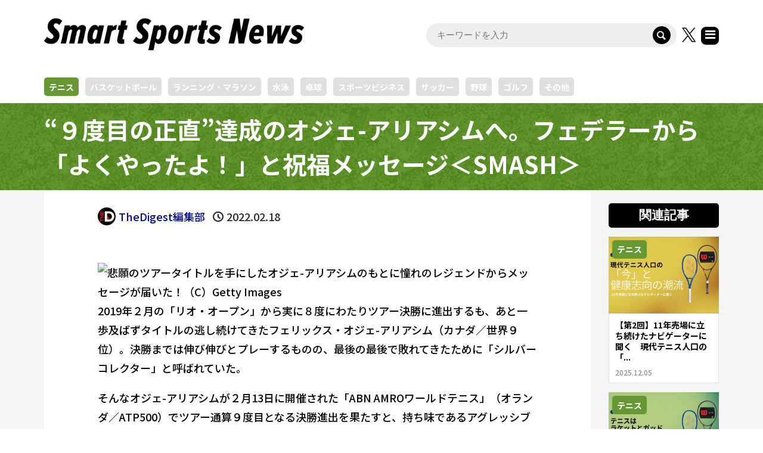

--- FILE ---
content_type: text/html; charset=UTF-8
request_url: https://ssn.supersports.com/tennis/6211e77aafd62758cb5a8f53/
body_size: 16588
content:
<!DOCTYPE html>
<html lang="ja">
<head prefix="og: http://ogp.me/ns# fb: http://ogp.me/ns/fb#">
<meta charset="UTF-8">
<meta name="description" content="THE DIGEST｜“９度目の正直”達成のオジェ-アリアシムへ。フェデラーから「よくやったよ！」と祝福メッセージ＜SMASH＞">
<meta name="viewport" content="width=device-width">
<meta property="og:type" content="article">
<meta property="og:url" content="https://ssn.supersports.com/tennis/6211e77aafd62758cb5a8f53/">
<meta property="og:title" content="“９度目の正直”達成のオジェ-アリアシムへ。フェデラーから「よくやったよ！」と祝福メッセージ＜SMASH＞ - Smart Sports News">
<meta property="og:description" content="THE DIGEST｜“９度目の正直”達成のオジェ-アリアシムへ。フェデラーから「よくやったよ！」と祝福メッセージ＜SMASH＞">
<meta property="og:site_name" content="Smart Sports News">
<meta property="og:image" content="https://api-ssn.supersports.com/wordpress/wp-content/uploads/2022/02/52792_ext_04_0_L.jpg">
<meta property="og:image:secure_url" content="https://api-ssn.supersports.com/wordpress/wp-content/uploads/2022/02/52792_ext_04_0_L.jpg"> 
<meta property="og:image:width" content=""> 
<meta property="og:image:height" content="">
<meta name="twitter:card" content="summary">
<meta name="twitter:site" content="@ssn_supersports">
<meta name="twitter:creator" content="@ssn_supersports">
<meta name="twitter:title" content="“９度目の正直”達成のオジェ-アリアシムへ。フェデラーから「よくやったよ！」と祝福メッセージ＜SMASH＞ - Smart Sports News">
<meta property="twitter:description" content="THE DIGEST｜“９度目の正直”達成のオジェ-アリアシムへ。フェデラーから「よくやったよ！」と祝福メッセージ＜SMASH＞">
<meta name="twitter:image:src" content="https://api-ssn.supersports.com/wordpress/wp-content/uploads/2022/02/52792_ext_04_0_L.jpg">

<!-- Google Tag Manager -->
<script>(function(w,d,s,l,i){w[l]=w[l]||[];w[l].push({'gtm.start':
new Date().getTime(),event:'gtm.js'});var f=d.getElementsByTagName(s)[0],
j=d.createElement(s),dl=l!='dataLayer'?'&l='+l:'';j.async=true;j.src=
'https://www.googletagmanager.com/gtm.js?id='+i+dl;f.parentNode.insertBefore(j,f);
})(window,document,'script','dataLayer','GTM-TGP9LW4');</script>
<!-- End Google Tag Manager -->
<script async src="https://pagead2.googlesyndication.com/pagead/js/adsbygoogle.js?client=ca-pub-4731989708387255" crossorigin="anonymous"></script>




<link rel="preconnect" href="https://fonts.googleapis.com">
<link rel="preconnect" href="https://fonts.gstatic.com" crossorigin>
<link href="https://fonts.googleapis.com/css2?family=Noto+Sans+JP:wght@100..900&display=swap" rel="stylesheet">

<meta name='robots' content='index, follow, max-image-preview:large, max-snippet:-1, max-video-preview:-1' />

	<!-- This site is optimized with the Yoast SEO plugin v26.6 - https://yoast.com/wordpress/plugins/seo/ -->
	<title>“９度目の正直”達成のオジェ-アリアシムへ。フェデラーから「よくやったよ！」と祝福メッセージ＜SMASH＞ - Smart Sports News</title>
	<link rel="canonical" href="https://ssn.supersports.com/tennis/6211e77aafd62758cb5a8f53/" />
	<script type="application/ld+json" class="yoast-schema-graph">{"@context":"https://schema.org","@graph":[{"@type":"WebPage","@id":"https://ssn.supersports.com/tennis/6211e77aafd62758cb5a8f53/","url":"https://ssn.supersports.com/tennis/6211e77aafd62758cb5a8f53/","name":"“９度目の正直”達成のオジェ-アリアシムへ。フェデラーから「よくやったよ！」と祝福メッセージ＜SMASH＞ - Smart Sports News","isPartOf":{"@id":"https://ssn.supersports.com/#website"},"primaryImageOfPage":{"@id":"https://ssn.supersports.com/tennis/6211e77aafd62758cb5a8f53/#primaryimage"},"image":{"@id":"https://ssn.supersports.com/tennis/6211e77aafd62758cb5a8f53/#primaryimage"},"thumbnailUrl":"https://thedigestweb.com/files/topics/52792_ext_04_0_L.jpg","datePublished":"2022-02-18T03:34:56+00:00","author":{"@id":"https://ssn.supersports.com/#/schema/person/c18a15111c94c4da2b91f68b2f8e57f4"},"breadcrumb":{"@id":"https://ssn.supersports.com/tennis/6211e77aafd62758cb5a8f53/#breadcrumb"},"inLanguage":"ja","potentialAction":[{"@type":"ReadAction","target":["https://ssn.supersports.com/tennis/6211e77aafd62758cb5a8f53/"]}]},{"@type":"ImageObject","inLanguage":"ja","@id":"https://ssn.supersports.com/tennis/6211e77aafd62758cb5a8f53/#primaryimage","url":"https://thedigestweb.com/files/topics/52792_ext_04_0_L.jpg","contentUrl":"https://thedigestweb.com/files/topics/52792_ext_04_0_L.jpg"},{"@type":"BreadcrumbList","@id":"https://ssn.supersports.com/tennis/6211e77aafd62758cb5a8f53/#breadcrumb","itemListElement":[{"@type":"ListItem","position":1,"name":"ホーム","item":"https://ssn.supersports.com/"},{"@type":"ListItem","position":2,"name":"“９度目の正直”達成のオジェ-アリアシムへ。フェデラーから「よくやったよ！」と祝福メッセージ＜SMASH＞"}]},{"@type":"WebSite","@id":"https://ssn.supersports.com/#website","url":"https://ssn.supersports.com/","name":"Smart Sports News","description":"スポーツ専門メディア「Smart Sports News（スマートスポーツニュース）」では、大会速報、コラム、インタビュー、動画など誰でも気軽に楽しめるスポーツ関連情報を365日お届けしています。サッカー、野球、バスケ、バドミントン、卓球、ハンドボール、キャンプ、スキーなど幅広いスポーツ情報を配信中です。","potentialAction":[{"@type":"SearchAction","target":{"@type":"EntryPoint","urlTemplate":"https://ssn.supersports.com/?s={search_term_string}"},"query-input":{"@type":"PropertyValueSpecification","valueRequired":true,"valueName":"search_term_string"}}],"inLanguage":"ja"},{"@type":"Person","@id":"https://ssn.supersports.com/#/schema/person/c18a15111c94c4da2b91f68b2f8e57f4","name":"TheDigest編集部","image":{"@type":"ImageObject","inLanguage":"ja","@id":"https://ssn.supersports.com/#/schema/person/image/","url":"https://secure.gravatar.com/avatar/7c1f73f3a1b89e95893313a177ca9bac4bdb5b35f3c08eaa83aeb96924dfa7e8?s=96&d=mm&r=g","contentUrl":"https://secure.gravatar.com/avatar/7c1f73f3a1b89e95893313a177ca9bac4bdb5b35f3c08eaa83aeb96924dfa7e8?s=96&d=mm&r=g","caption":"TheDigest編集部"},"url":"https://ssn.supersports.com/author/thedigest/"}]}</script>
	<!-- / Yoast SEO plugin. -->


<link rel="alternate" title="oEmbed (JSON)" type="application/json+oembed" href="https://ssn.supersports.com/wp-json/oembed/1.0/embed?url=https%3A%2F%2Fssn.supersports.com%2Ftennis%2F6211e77aafd62758cb5a8f53%2F" />
<link rel="alternate" title="oEmbed (XML)" type="text/xml+oembed" href="https://ssn.supersports.com/wp-json/oembed/1.0/embed?url=https%3A%2F%2Fssn.supersports.com%2Ftennis%2F6211e77aafd62758cb5a8f53%2F&#038;format=xml" />
<!-- ssn.supersports.com is managing ads with Advanced Ads 2.0.16 – https://wpadvancedads.com/ --><script id="super-ready">
			window.advanced_ads_ready=function(e,a){a=a||"complete";var d=function(e){return"interactive"===a?"loading"!==e:"complete"===e};d(document.readyState)?e():document.addEventListener("readystatechange",(function(a){d(a.target.readyState)&&e()}),{once:"interactive"===a})},window.advanced_ads_ready_queue=window.advanced_ads_ready_queue||[];		</script>
		<style id='wp-img-auto-sizes-contain-inline-css' type='text/css'>
img:is([sizes=auto i],[sizes^="auto," i]){contain-intrinsic-size:3000px 1500px}
/*# sourceURL=wp-img-auto-sizes-contain-inline-css */
</style>
<style id='wp-block-library-inline-css' type='text/css'>
:root{--wp-block-synced-color:#7a00df;--wp-block-synced-color--rgb:122,0,223;--wp-bound-block-color:var(--wp-block-synced-color);--wp-editor-canvas-background:#ddd;--wp-admin-theme-color:#007cba;--wp-admin-theme-color--rgb:0,124,186;--wp-admin-theme-color-darker-10:#006ba1;--wp-admin-theme-color-darker-10--rgb:0,107,160.5;--wp-admin-theme-color-darker-20:#005a87;--wp-admin-theme-color-darker-20--rgb:0,90,135;--wp-admin-border-width-focus:2px}@media (min-resolution:192dpi){:root{--wp-admin-border-width-focus:1.5px}}.wp-element-button{cursor:pointer}:root .has-very-light-gray-background-color{background-color:#eee}:root .has-very-dark-gray-background-color{background-color:#313131}:root .has-very-light-gray-color{color:#eee}:root .has-very-dark-gray-color{color:#313131}:root .has-vivid-green-cyan-to-vivid-cyan-blue-gradient-background{background:linear-gradient(135deg,#00d084,#0693e3)}:root .has-purple-crush-gradient-background{background:linear-gradient(135deg,#34e2e4,#4721fb 50%,#ab1dfe)}:root .has-hazy-dawn-gradient-background{background:linear-gradient(135deg,#faaca8,#dad0ec)}:root .has-subdued-olive-gradient-background{background:linear-gradient(135deg,#fafae1,#67a671)}:root .has-atomic-cream-gradient-background{background:linear-gradient(135deg,#fdd79a,#004a59)}:root .has-nightshade-gradient-background{background:linear-gradient(135deg,#330968,#31cdcf)}:root .has-midnight-gradient-background{background:linear-gradient(135deg,#020381,#2874fc)}:root{--wp--preset--font-size--normal:16px;--wp--preset--font-size--huge:42px}.has-regular-font-size{font-size:1em}.has-larger-font-size{font-size:2.625em}.has-normal-font-size{font-size:var(--wp--preset--font-size--normal)}.has-huge-font-size{font-size:var(--wp--preset--font-size--huge)}.has-text-align-center{text-align:center}.has-text-align-left{text-align:left}.has-text-align-right{text-align:right}.has-fit-text{white-space:nowrap!important}#end-resizable-editor-section{display:none}.aligncenter{clear:both}.items-justified-left{justify-content:flex-start}.items-justified-center{justify-content:center}.items-justified-right{justify-content:flex-end}.items-justified-space-between{justify-content:space-between}.screen-reader-text{border:0;clip-path:inset(50%);height:1px;margin:-1px;overflow:hidden;padding:0;position:absolute;width:1px;word-wrap:normal!important}.screen-reader-text:focus{background-color:#ddd;clip-path:none;color:#444;display:block;font-size:1em;height:auto;left:5px;line-height:normal;padding:15px 23px 14px;text-decoration:none;top:5px;width:auto;z-index:100000}html :where(.has-border-color){border-style:solid}html :where([style*=border-top-color]){border-top-style:solid}html :where([style*=border-right-color]){border-right-style:solid}html :where([style*=border-bottom-color]){border-bottom-style:solid}html :where([style*=border-left-color]){border-left-style:solid}html :where([style*=border-width]){border-style:solid}html :where([style*=border-top-width]){border-top-style:solid}html :where([style*=border-right-width]){border-right-style:solid}html :where([style*=border-bottom-width]){border-bottom-style:solid}html :where([style*=border-left-width]){border-left-style:solid}html :where(img[class*=wp-image-]){height:auto;max-width:100%}:where(figure){margin:0 0 1em}html :where(.is-position-sticky){--wp-admin--admin-bar--position-offset:var(--wp-admin--admin-bar--height,0px)}@media screen and (max-width:600px){html :where(.is-position-sticky){--wp-admin--admin-bar--position-offset:0px}}

/*# sourceURL=wp-block-library-inline-css */
</style><style id='global-styles-inline-css' type='text/css'>
:root{--wp--preset--aspect-ratio--square: 1;--wp--preset--aspect-ratio--4-3: 4/3;--wp--preset--aspect-ratio--3-4: 3/4;--wp--preset--aspect-ratio--3-2: 3/2;--wp--preset--aspect-ratio--2-3: 2/3;--wp--preset--aspect-ratio--16-9: 16/9;--wp--preset--aspect-ratio--9-16: 9/16;--wp--preset--color--black: #000000;--wp--preset--color--cyan-bluish-gray: #abb8c3;--wp--preset--color--white: #ffffff;--wp--preset--color--pale-pink: #f78da7;--wp--preset--color--vivid-red: #cf2e2e;--wp--preset--color--luminous-vivid-orange: #ff6900;--wp--preset--color--luminous-vivid-amber: #fcb900;--wp--preset--color--light-green-cyan: #7bdcb5;--wp--preset--color--vivid-green-cyan: #00d084;--wp--preset--color--pale-cyan-blue: #8ed1fc;--wp--preset--color--vivid-cyan-blue: #0693e3;--wp--preset--color--vivid-purple: #9b51e0;--wp--preset--gradient--vivid-cyan-blue-to-vivid-purple: linear-gradient(135deg,rgb(6,147,227) 0%,rgb(155,81,224) 100%);--wp--preset--gradient--light-green-cyan-to-vivid-green-cyan: linear-gradient(135deg,rgb(122,220,180) 0%,rgb(0,208,130) 100%);--wp--preset--gradient--luminous-vivid-amber-to-luminous-vivid-orange: linear-gradient(135deg,rgb(252,185,0) 0%,rgb(255,105,0) 100%);--wp--preset--gradient--luminous-vivid-orange-to-vivid-red: linear-gradient(135deg,rgb(255,105,0) 0%,rgb(207,46,46) 100%);--wp--preset--gradient--very-light-gray-to-cyan-bluish-gray: linear-gradient(135deg,rgb(238,238,238) 0%,rgb(169,184,195) 100%);--wp--preset--gradient--cool-to-warm-spectrum: linear-gradient(135deg,rgb(74,234,220) 0%,rgb(151,120,209) 20%,rgb(207,42,186) 40%,rgb(238,44,130) 60%,rgb(251,105,98) 80%,rgb(254,248,76) 100%);--wp--preset--gradient--blush-light-purple: linear-gradient(135deg,rgb(255,206,236) 0%,rgb(152,150,240) 100%);--wp--preset--gradient--blush-bordeaux: linear-gradient(135deg,rgb(254,205,165) 0%,rgb(254,45,45) 50%,rgb(107,0,62) 100%);--wp--preset--gradient--luminous-dusk: linear-gradient(135deg,rgb(255,203,112) 0%,rgb(199,81,192) 50%,rgb(65,88,208) 100%);--wp--preset--gradient--pale-ocean: linear-gradient(135deg,rgb(255,245,203) 0%,rgb(182,227,212) 50%,rgb(51,167,181) 100%);--wp--preset--gradient--electric-grass: linear-gradient(135deg,rgb(202,248,128) 0%,rgb(113,206,126) 100%);--wp--preset--gradient--midnight: linear-gradient(135deg,rgb(2,3,129) 0%,rgb(40,116,252) 100%);--wp--preset--font-size--small: 13px;--wp--preset--font-size--medium: 20px;--wp--preset--font-size--large: 36px;--wp--preset--font-size--x-large: 42px;--wp--preset--spacing--20: 0.44rem;--wp--preset--spacing--30: 0.67rem;--wp--preset--spacing--40: 1rem;--wp--preset--spacing--50: 1.5rem;--wp--preset--spacing--60: 2.25rem;--wp--preset--spacing--70: 3.38rem;--wp--preset--spacing--80: 5.06rem;--wp--preset--shadow--natural: 6px 6px 9px rgba(0, 0, 0, 0.2);--wp--preset--shadow--deep: 12px 12px 50px rgba(0, 0, 0, 0.4);--wp--preset--shadow--sharp: 6px 6px 0px rgba(0, 0, 0, 0.2);--wp--preset--shadow--outlined: 6px 6px 0px -3px rgb(255, 255, 255), 6px 6px rgb(0, 0, 0);--wp--preset--shadow--crisp: 6px 6px 0px rgb(0, 0, 0);}:where(.is-layout-flex){gap: 0.5em;}:where(.is-layout-grid){gap: 0.5em;}body .is-layout-flex{display: flex;}.is-layout-flex{flex-wrap: wrap;align-items: center;}.is-layout-flex > :is(*, div){margin: 0;}body .is-layout-grid{display: grid;}.is-layout-grid > :is(*, div){margin: 0;}:where(.wp-block-columns.is-layout-flex){gap: 2em;}:where(.wp-block-columns.is-layout-grid){gap: 2em;}:where(.wp-block-post-template.is-layout-flex){gap: 1.25em;}:where(.wp-block-post-template.is-layout-grid){gap: 1.25em;}.has-black-color{color: var(--wp--preset--color--black) !important;}.has-cyan-bluish-gray-color{color: var(--wp--preset--color--cyan-bluish-gray) !important;}.has-white-color{color: var(--wp--preset--color--white) !important;}.has-pale-pink-color{color: var(--wp--preset--color--pale-pink) !important;}.has-vivid-red-color{color: var(--wp--preset--color--vivid-red) !important;}.has-luminous-vivid-orange-color{color: var(--wp--preset--color--luminous-vivid-orange) !important;}.has-luminous-vivid-amber-color{color: var(--wp--preset--color--luminous-vivid-amber) !important;}.has-light-green-cyan-color{color: var(--wp--preset--color--light-green-cyan) !important;}.has-vivid-green-cyan-color{color: var(--wp--preset--color--vivid-green-cyan) !important;}.has-pale-cyan-blue-color{color: var(--wp--preset--color--pale-cyan-blue) !important;}.has-vivid-cyan-blue-color{color: var(--wp--preset--color--vivid-cyan-blue) !important;}.has-vivid-purple-color{color: var(--wp--preset--color--vivid-purple) !important;}.has-black-background-color{background-color: var(--wp--preset--color--black) !important;}.has-cyan-bluish-gray-background-color{background-color: var(--wp--preset--color--cyan-bluish-gray) !important;}.has-white-background-color{background-color: var(--wp--preset--color--white) !important;}.has-pale-pink-background-color{background-color: var(--wp--preset--color--pale-pink) !important;}.has-vivid-red-background-color{background-color: var(--wp--preset--color--vivid-red) !important;}.has-luminous-vivid-orange-background-color{background-color: var(--wp--preset--color--luminous-vivid-orange) !important;}.has-luminous-vivid-amber-background-color{background-color: var(--wp--preset--color--luminous-vivid-amber) !important;}.has-light-green-cyan-background-color{background-color: var(--wp--preset--color--light-green-cyan) !important;}.has-vivid-green-cyan-background-color{background-color: var(--wp--preset--color--vivid-green-cyan) !important;}.has-pale-cyan-blue-background-color{background-color: var(--wp--preset--color--pale-cyan-blue) !important;}.has-vivid-cyan-blue-background-color{background-color: var(--wp--preset--color--vivid-cyan-blue) !important;}.has-vivid-purple-background-color{background-color: var(--wp--preset--color--vivid-purple) !important;}.has-black-border-color{border-color: var(--wp--preset--color--black) !important;}.has-cyan-bluish-gray-border-color{border-color: var(--wp--preset--color--cyan-bluish-gray) !important;}.has-white-border-color{border-color: var(--wp--preset--color--white) !important;}.has-pale-pink-border-color{border-color: var(--wp--preset--color--pale-pink) !important;}.has-vivid-red-border-color{border-color: var(--wp--preset--color--vivid-red) !important;}.has-luminous-vivid-orange-border-color{border-color: var(--wp--preset--color--luminous-vivid-orange) !important;}.has-luminous-vivid-amber-border-color{border-color: var(--wp--preset--color--luminous-vivid-amber) !important;}.has-light-green-cyan-border-color{border-color: var(--wp--preset--color--light-green-cyan) !important;}.has-vivid-green-cyan-border-color{border-color: var(--wp--preset--color--vivid-green-cyan) !important;}.has-pale-cyan-blue-border-color{border-color: var(--wp--preset--color--pale-cyan-blue) !important;}.has-vivid-cyan-blue-border-color{border-color: var(--wp--preset--color--vivid-cyan-blue) !important;}.has-vivid-purple-border-color{border-color: var(--wp--preset--color--vivid-purple) !important;}.has-vivid-cyan-blue-to-vivid-purple-gradient-background{background: var(--wp--preset--gradient--vivid-cyan-blue-to-vivid-purple) !important;}.has-light-green-cyan-to-vivid-green-cyan-gradient-background{background: var(--wp--preset--gradient--light-green-cyan-to-vivid-green-cyan) !important;}.has-luminous-vivid-amber-to-luminous-vivid-orange-gradient-background{background: var(--wp--preset--gradient--luminous-vivid-amber-to-luminous-vivid-orange) !important;}.has-luminous-vivid-orange-to-vivid-red-gradient-background{background: var(--wp--preset--gradient--luminous-vivid-orange-to-vivid-red) !important;}.has-very-light-gray-to-cyan-bluish-gray-gradient-background{background: var(--wp--preset--gradient--very-light-gray-to-cyan-bluish-gray) !important;}.has-cool-to-warm-spectrum-gradient-background{background: var(--wp--preset--gradient--cool-to-warm-spectrum) !important;}.has-blush-light-purple-gradient-background{background: var(--wp--preset--gradient--blush-light-purple) !important;}.has-blush-bordeaux-gradient-background{background: var(--wp--preset--gradient--blush-bordeaux) !important;}.has-luminous-dusk-gradient-background{background: var(--wp--preset--gradient--luminous-dusk) !important;}.has-pale-ocean-gradient-background{background: var(--wp--preset--gradient--pale-ocean) !important;}.has-electric-grass-gradient-background{background: var(--wp--preset--gradient--electric-grass) !important;}.has-midnight-gradient-background{background: var(--wp--preset--gradient--midnight) !important;}.has-small-font-size{font-size: var(--wp--preset--font-size--small) !important;}.has-medium-font-size{font-size: var(--wp--preset--font-size--medium) !important;}.has-large-font-size{font-size: var(--wp--preset--font-size--large) !important;}.has-x-large-font-size{font-size: var(--wp--preset--font-size--x-large) !important;}
/*# sourceURL=global-styles-inline-css */
</style>

<style id='classic-theme-styles-inline-css' type='text/css'>
/*! This file is auto-generated */
.wp-block-button__link{color:#fff;background-color:#32373c;border-radius:9999px;box-shadow:none;text-decoration:none;padding:calc(.667em + 2px) calc(1.333em + 2px);font-size:1.125em}.wp-block-file__button{background:#32373c;color:#fff;text-decoration:none}
/*# sourceURL=/wp-includes/css/classic-themes.min.css */
</style>
<link rel='stylesheet' id='rumble-style-css' href='https://ssn.supersports.com/wp-content/themes/rumble_ssn/style.css' type='text/css' media='all' />
<link rel='stylesheet' id='rumble-responsive-css' href='https://ssn.supersports.com/wp-content/themes/rumble_ssn/responsive.css' type='text/css' media='all' />
<link rel='stylesheet' id='sns-button-css' href='https://ssn.supersports.com/wp-content/themes/rumble_tcd058/css/sns-button.css' type='text/css' media='all' />
<script type="text/javascript" src="https://ssn.supersports.com/wp-includes/js/jquery/jquery.min.js" id="jquery-core-js"></script>
<script type="text/javascript" src="https://ssn.supersports.com/wp-includes/js/jquery/jquery-migrate.min.js" id="jquery-migrate-js"></script>
<link rel="https://api.w.org/" href="https://ssn.supersports.com/wp-json/" /><link rel="alternate" title="JSON" type="application/json" href="https://ssn.supersports.com/wp-json/wp/v2/posts/32639" /><link rel="EditURI" type="application/rsd+xml" title="RSD" href="https://ssn.supersports.com/xmlrpc.php?rsd" />
<link rel='shortlink' href='https://ssn.supersports.com/?p=32639' />
<meta name="robots" content="noindex, nofollow" />
<link rel="shortcut icon" href="https://ssn.supersports.com/wp-content/uploads/2022/04/favicon.png">
<style>
.p-tabbar__item.is-active, .p-tabbar__item.is-active a, .p-index-carousel .slick-arrow:hover { color: #000000; }
.p-copyright, .p-tabbar, .p-headline, .p-cb__item-archive-link__button, .p-page-links a:hover, .p-page-links > span, .p-pager__item a:hover, .p-pager__item .current, .p-entry__next-page__link:hover, .p-widget .searchform::after, .p-widget-search .p-widget-search__submit, .p-widget-list__item-rank, .c-comment__form-submit:hover, c-comment__password-protected, .slick-arrow, .c-pw__btn--register, .c-pw__btn { background-color: #000000; }
.p-page-links a:hover, .p-page-links > span, .p-pager__item a:hover, .p-pager__item .current, .p-author-archive .p-headline, .p-cb__item-header { border-color: #000000; }
.c-comment__tab-item.is-active a, .c-comment__tab-item a:hover, .c-comment__tab-item.is-active p { background-color: rgba(0, 0, 0, 0.7); }
.c-comment__tab-item.is-active a:after, .c-comment__tab-item.is-active p:after { border-top-color: rgba(0, 0, 0, 0.7); }
.p-author__box, .p-entry-news__header, .p-page-links a, .p-pager__item a, .p-pager__item span { background-color: #d3d3d3; }
.p-entry__body a, .custom-html-widget a { color: #000596; }
.p-megamenu__bg, .p-global-nav .sub-menu, .p-megamenu__bg .p-float-native-ad-label__small { background-color: #000000; }
.p-megamenu a, .p-global-nav .sub-menu a { color: #ffffff !important; }
.p-megamenu a:hover, .p-megamenu li.is-active > a, .p-global-nav .sub-menu a:hover, .p-global-nav .sub-menu .current-menu-item > a { background-color: #999999; color: #ffffff !important; }
.p-megamenu > ul, .p-global-nav > li.menu-item-has-children > .sub-menu { border-color: #999999; }
.p-native-ad-label, .p-float-native-ad-label, .p-float-native-ad-label__small, .p-article__native-ad-label { background-color: #999999; color: #ffffff; font-size: 11px; }
.p-header-band__item-desc { font-size: 16px; }
@media only screen and (max-width: 991px) { .p-header-band__item-desc { font-size: 14px; } }
.cat-item-34 > a, .cat-item-34 .toggle-children, .p-global-nav > li.menu-term-id-34:hover > a, .p-global-nav > li.menu-term-id-34.current-menu-item > a { color: #ff9900; }
.p-megamenu-term-id-34 a:hover, .p-megamenu-term-id-34 .p-megamenu__current a, .p-megamenu-term-id-34 li.is-active > a, .p-global-nav li.menu-term-id-34 > .sub-menu > li > a:hover, .p-global-nav li.menu-term-id-34 > .sub-menu > .current-menu-item > a { background-color: #ff9900; }
.p-category-item--34 { background-color: #ff9900 !important; }
.p-megamenu-term-id-34 > ul, .p-global-nav > li.menu-term-id-34 > .sub-menu { border-color: #ff9900; }
.cat-item-38 > a, .cat-item-38 .toggle-children, .p-global-nav > li.menu-term-id-38:hover > a, .p-global-nav > li.menu-term-id-38.current-menu-item > a { color: #cc3366; }
.p-megamenu-term-id-38 a:hover, .p-megamenu-term-id-38 .p-megamenu__current a, .p-megamenu-term-id-38 li.is-active > a, .p-global-nav li.menu-term-id-38 > .sub-menu > li > a:hover, .p-global-nav li.menu-term-id-38 > .sub-menu > .current-menu-item > a { background-color: #cc3366; }
.p-category-item--38 { background-color: #cc3366 !important; }
.p-megamenu-term-id-38 > ul, .p-global-nav > li.menu-term-id-38 > .sub-menu { border-color: #cc3366; }
.cat-item-4987 > a, .cat-item-4987 .toggle-children, .p-global-nav > li.menu-term-id-4987:hover > a, .p-global-nav > li.menu-term-id-4987.current-menu-item > a { color: #00cccc; }
.p-megamenu-term-id-4987 a:hover, .p-megamenu-term-id-4987 .p-megamenu__current a, .p-megamenu-term-id-4987 li.is-active > a, .p-global-nav li.menu-term-id-4987 > .sub-menu > li > a:hover, .p-global-nav li.menu-term-id-4987 > .sub-menu > .current-menu-item > a { background-color: #00cccc; }
.p-category-item--4987 { background-color: #00cccc !important; }
.p-megamenu-term-id-4987 > ul, .p-global-nav > li.menu-term-id-4987 > .sub-menu { border-color: #00cccc; }
.cat-item-11 > a, .cat-item-11 .toggle-children, .p-global-nav > li.menu-term-id-11:hover > a, .p-global-nav > li.menu-term-id-11.current-menu-item > a { color: #996600; }
.p-megamenu-term-id-11 a:hover, .p-megamenu-term-id-11 .p-megamenu__current a, .p-megamenu-term-id-11 li.is-active > a, .p-global-nav li.menu-term-id-11 > .sub-menu > li > a:hover, .p-global-nav li.menu-term-id-11 > .sub-menu > .current-menu-item > a { background-color: #996600; }
.p-category-item--11 { background-color: #996600 !important; }
.p-megamenu-term-id-11 > ul, .p-global-nav > li.menu-term-id-11 > .sub-menu { border-color: #996600; }
.cat-item-6273 > a, .cat-item-6273 .toggle-children, .p-global-nav > li.menu-term-id-6273:hover > a, .p-global-nav > li.menu-term-id-6273.current-menu-item > a { color: #734e30; }
.p-megamenu-term-id-6273 a:hover, .p-megamenu-term-id-6273 .p-megamenu__current a, .p-megamenu-term-id-6273 li.is-active > a, .p-global-nav li.menu-term-id-6273 > .sub-menu > li > a:hover, .p-global-nav li.menu-term-id-6273 > .sub-menu > .current-menu-item > a { background-color: #734e30; }
.p-category-item--6273 { background-color: #734e30 !important; }
.p-megamenu-term-id-6273 > ul, .p-global-nav > li.menu-term-id-6273 > .sub-menu { border-color: #734e30; }
.cat-item-10 > a, .cat-item-10 .toggle-children, .p-global-nav > li.menu-term-id-10:hover > a, .p-global-nav > li.menu-term-id-10.current-menu-item > a { color: #cc3300; }
.p-megamenu-term-id-10 a:hover, .p-megamenu-term-id-10 .p-megamenu__current a, .p-megamenu-term-id-10 li.is-active > a, .p-global-nav li.menu-term-id-10 > .sub-menu > li > a:hover, .p-global-nav li.menu-term-id-10 > .sub-menu > .current-menu-item > a { background-color: #cc3300; }
.p-category-item--10 { background-color: #cc3300 !important; }
.p-megamenu-term-id-10 > ul, .p-global-nav > li.menu-term-id-10 > .sub-menu { border-color: #cc3300; }
.cat-item-33 > a, .cat-item-33 .toggle-children, .p-global-nav > li.menu-term-id-33:hover > a, .p-global-nav > li.menu-term-id-33.current-menu-item > a { color: #006699; }
.p-megamenu-term-id-33 a:hover, .p-megamenu-term-id-33 .p-megamenu__current a, .p-megamenu-term-id-33 li.is-active > a, .p-global-nav li.menu-term-id-33 > .sub-menu > li > a:hover, .p-global-nav li.menu-term-id-33 > .sub-menu > .current-menu-item > a { background-color: #006699; }
.p-category-item--33 { background-color: #006699 !important; }
.p-megamenu-term-id-33 > ul, .p-global-nav > li.menu-term-id-33 > .sub-menu { border-color: #006699; }
.cat-item-12 > a, .cat-item-12 .toggle-children, .p-global-nav > li.menu-term-id-12:hover > a, .p-global-nav > li.menu-term-id-12.current-menu-item > a { color: #006666; }
.p-megamenu-term-id-12 a:hover, .p-megamenu-term-id-12 .p-megamenu__current a, .p-megamenu-term-id-12 li.is-active > a, .p-global-nav li.menu-term-id-12 > .sub-menu > li > a:hover, .p-global-nav li.menu-term-id-12 > .sub-menu > .current-menu-item > a { background-color: #006666; }
.p-category-item--12 { background-color: #006666 !important; }
.p-megamenu-term-id-12 > ul, .p-global-nav > li.menu-term-id-12 > .sub-menu { border-color: #006666; }
.cat-item-35 > a, .cat-item-35 .toggle-children, .p-global-nav > li.menu-term-id-35:hover > a, .p-global-nav > li.menu-term-id-35.current-menu-item > a { color: #009977; }
.p-megamenu-term-id-35 a:hover, .p-megamenu-term-id-35 .p-megamenu__current a, .p-megamenu-term-id-35 li.is-active > a, .p-global-nav li.menu-term-id-35 > .sub-menu > li > a:hover, .p-global-nav li.menu-term-id-35 > .sub-menu > .current-menu-item > a { background-color: #009977; }
.p-category-item--35 { background-color: #009977 !important; }
.p-megamenu-term-id-35 > ul, .p-global-nav > li.menu-term-id-35 > .sub-menu { border-color: #009977; }
.cat-item-24 > a, .cat-item-24 .toggle-children, .p-global-nav > li.menu-term-id-24:hover > a, .p-global-nav > li.menu-term-id-24.current-menu-item > a { color: #669933; }
.p-megamenu-term-id-24 a:hover, .p-megamenu-term-id-24 .p-megamenu__current a, .p-megamenu-term-id-24 li.is-active > a, .p-global-nav li.menu-term-id-24 > .sub-menu > li > a:hover, .p-global-nav li.menu-term-id-24 > .sub-menu > .current-menu-item > a { background-color: #669933; }
.p-category-item--24 { background-color: #669933 !important; }
.p-megamenu-term-id-24 > ul, .p-global-nav > li.menu-term-id-24 > .sub-menu { border-color: #669933; }
.cat-item-3409 > a, .cat-item-3409 .toggle-children, .p-global-nav > li.menu-term-id-3409:hover > a, .p-global-nav > li.menu-term-id-3409.current-menu-item > a { color: #993399; }
.p-megamenu-term-id-3409 a:hover, .p-megamenu-term-id-3409 .p-megamenu__current a, .p-megamenu-term-id-3409 li.is-active > a, .p-global-nav li.menu-term-id-3409 > .sub-menu > li > a:hover, .p-global-nav li.menu-term-id-3409 > .sub-menu > .current-menu-item > a { background-color: #993399; }
.p-category-item--3409 { background-color: #993399 !important; }
.p-megamenu-term-id-3409 > ul, .p-global-nav > li.menu-term-id-3409 > .sub-menu { border-color: #993399; }
.cat-item-37 > a, .cat-item-37 .toggle-children, .p-global-nav > li.menu-term-id-37:hover > a, .p-global-nav > li.menu-term-id-37.current-menu-item > a { color: #333399; }
.p-megamenu-term-id-37 a:hover, .p-megamenu-term-id-37 .p-megamenu__current a, .p-megamenu-term-id-37 li.is-active > a, .p-global-nav li.menu-term-id-37 > .sub-menu > li > a:hover, .p-global-nav li.menu-term-id-37 > .sub-menu > .current-menu-item > a { background-color: #333399; }
.p-category-item--37 { background-color: #333399 !important; }
.p-megamenu-term-id-37 > ul, .p-global-nav > li.menu-term-id-37 > .sub-menu { border-color: #333399; }
.cat-item-1 > a, .cat-item-1 .toggle-children, .p-global-nav > li.menu-term-id-1:hover > a, .p-global-nav > li.menu-term-id-1.current-menu-item > a { color: #757575; }
.p-megamenu-term-id-1 a:hover, .p-megamenu-term-id-1 .p-megamenu__current a, .p-megamenu-term-id-1 li.is-active > a, .p-global-nav li.menu-term-id-1 > .sub-menu > li > a:hover, .p-global-nav li.menu-term-id-1 > .sub-menu > .current-menu-item > a { background-color: #757575; }
.p-category-item--1 { background-color: #757575 !important; }
.p-megamenu-term-id-1 > ul, .p-global-nav > li.menu-term-id-1 > .sub-menu { border-color: #757575; }
body { font-family: "Segoe UI", Verdana, "游ゴシック", YuGothic, "Hiragino Kaku Gothic ProN", Meiryo, sans-serif; }
.p-logo, .p-entry__title, .p-headline, .p-page-header__title, .p-index-slider__item-catch, .p-widget__title, .p-cb__item-headline, .widget_block .wp-block-heading {
font-family: "Segoe UI", Verdana, "游ゴシック", YuGothic, "Hiragino Kaku Gothic ProN", Meiryo, sans-serif;
}
.c-load--type1 { border: 3px solid rgba(153, 153, 153, 0.2); border-top-color: #eeee22; }
.p-hover-effect--type1:hover img { -webkit-transform: scale(1.2); transform: scale(1.2); }
.p-hover-effect--type2 img { margin-left: -8px; }
.p-hover-effect--type2:hover img { margin-left: 8px; }
.p-hover-effect--type2:hover .p-hover-effect__image { background: #282828; }
.p-hover-effect--type2:hover img { opacity: 0.5 }
.p-hover-effect--type3:hover .p-hover-effect__image { background: #000000; }
.p-hover-effect--type3:hover img { opacity: 0.5; }
.p-entry__title { font-size: 32px; }
.p-entry__title, .p-article__title { color: #050505 }
.p-entry__body { font-size: 16px; }
.p-entry__body, .p-author__desc, .p-blog-archive__item-excerpt { color: #050505; }
.p-entry-news__title { font-size: 24px; }
.p-entry-news__title, .p-article-news__title { color: #050505 }
.p-entry-news__body { color: #050505; font-size: 16px; }
body.l-header__fix .is-header-fixed .l-header__bar { background: rgba(255, 255, 255, 0.8); }
.l-header a, .p-global-nav > li > a { color: #000000; }
.p-logo__header--text a { font-size: 32px; }
.p-logo__footer--text a { font-size: 32px; }
@media only screen and (max-width: 991px) {
	.l-header__bar--mobile { background-color: rgba(255, 255, 255, 0.8); }
	.p-logo__header--mobile.p-logo__header--text a { font-size: 24px; }
	.p-global-nav { background-color: rgba(0,0,0, 0.8); }
	.p-global-nav a, .p-global-nav .sub-menu a, .p-global-nav .menu-item-has-children > a > span::before { color: #ffffff !important; }
	.p-logo__footer--mobile.p-logo__footer--text a { font-size: 24px; }
	.p-entry__title { font-size: 18px; }
	.p-entry__body { font-size: 14px; }
	.p-entry-news__title { font-size: 18px; }
	.p-entry-news__body { font-size: 14px; }
}
</style>
<style type="text/css">

</style>
		<style type="text/css" id="wp-custom-css">
				h2{	font-weight: 600;}
/*ランキング順位表示*/
ul.wpp-list li {
    border-bottom: 1px dashed #77776E;
    position: relative;
    list-style: none;
}
/*記事タイトル*/
ul.wpp-list li a.wpp-post-title {
    display: block;
    text-decoration: none;
    font-size: 15px;
    color: #333;
    margin: 10px 10px 10px 0px;
}
ul.wpp-list li a.wpp-post-title:hover {
    color: #3fa3ff;
}
/*アイキャッチ*/
ul.wpp-list li img {
    margin: 10px;
}
/*ランキングカウンター*/
ul.wpp-list li:before {
    content: counter(wpp-count);
    display: block;
    position: absolute;
    font-size: 13px;
    font-weight: bold;
    color: #fff;
    background-color: #555;
    padding: 3px 10px;
    border-radius:50%;
    z-index: 1;
}
/*カウント数*/
ul.wpp-list li {
    counter-increment: wpp-count;
}
/*ランキング1〜3の色変更*/
ul.wpp-list li:nth-child(1):before{
    background-color: #EFAF00;
}
ul.wpp-list li:nth-child(2):before{
    background-color: #9EACB4;
}
ul.wpp-list li:nth-child(3):before{
    background-color: #BA6E40;
}		</style>
		<!-- Global site tag (gtag.js) - Google Analytics -->
<script async src="https://www.googletagmanager.com/gtag/js?id=UA-154366102-4"></script>
<script>
  window.dataLayer = window.dataLayer || [];
  function gtag(){dataLayer.push(arguments);}
  gtag('js', new Date());

  gtag('config', 'UA-154366102-4');
</script>



<style type="text/css">
body{
	font-family: "Noto Sans JP", "Segoe UI", Verdana, "游ゴシック", YuGothic, "Hiragino Kaku Gothic ProN", Meiryo, sans-serif;
	font-optical-sizing: auto;
}
.ssn-global-nav > li.menu-term-id-24 > a { background: #669933; }
.single-title-bg,
.p-entry-cat-24 .p-entry__body h2 {
	background: #669933;
	color: #fff;
}
.p-entry #toc_container .toc_list li::before {
	color: #669933;
}
</style>

</head>
<body class="wp-singular post-template-default single single-post postid-32639 single-format-standard wp-embed-responsive wp-theme-rumble_tcd058 wp-child-theme-rumble_ssn is-responsive aa-prefix-super-">

<!-- Google Tag Manager (noscript) -->
<noscript><iframe src="https://www.googletagmanager.com/ns.html?id=GTM-TGP9LW4"
height="0" width="0" style="display:none;visibility:hidden"></iframe></noscript>
<!-- End Google Tag Manager (noscript) -->

<div id="site_wrap">
	<header id="js-header" class="l-header ssn-header">
		<div class="p-header__logo--mobile l-header__bar--mobile">
			<div class="p-logo p-logo__header--mobile p-logo__header--retina">
				<a href="https://ssn.supersports.com/"><img src="https://ssn.supersports.com/wp-content/uploads/2022/05/%E3%83%98%E3%83%83%E3%83%80%E3%83%BC%E3%81%AE%E3%83%AD%E3%82%B4%EF%BC%88%E3%82%B9%E3%83%9E%E3%83%9B%E7%94%A8%EF%BC%89_1%404.png" alt="Smart Sports News" width="200"><span></span></a>
			</div>
			<a href="#" class="p-menu-button c-menu-button"></a>
		</div>


		<div class="p-header__logo has-ad">
			<div class="l-inner">
				<div class="p-logo p-logo__header p-logo__header--retina">
					<a href="https://ssn.supersports.com/"><img src="https://ssn.supersports.com/wp-content/uploads/2022/05/%E3%83%98%E3%83%83%E3%83%80%E3%83%BC%E3%81%AE%E3%83%AD%E3%82%B4PC_1%404.png" alt="Smart Sports News" width="300"><span></span></a>
				</div>
			<div class="p-header__ad">
				<form class="p-header__search" action="https://ssn.supersports.com/" method="get">
					<input type="text" name="s" value="" class="p-header-search__input" placeholder="キーワードを入力">
					<input type="submit" value="&#xe915;" class="ssn-header-search__submit">
				</form>
				<ul class="p_header__ssn">
					<li class="p-social-nav__item p-social-nav__item--twitter"><a href="https://twitter.com/ssn_supersports" target="_blank"></a></li>
				</ul>
				<a href="#" class="p-menu-button c-menu-button"></a>
			</div>
		</div>
	</div>
	<div class="ssn-header-search--mobile">
		<form class="p-header__search" action="https://ssn.supersports.com/" method="get">
			<input type="text" name="s" value="" class="p-header-search__input" placeholder="キーワードを入力">
			<input type="submit" value="&#xe915;" class="ssn-header-search__submit">
		</form>
	</div>

		<nav class="p-header__gnav l-header__bar l-inner">
		<ul class="ssn-global-nav" style="border-color: #669933";>
					<li class="active"><a href="https://ssn.supersports.com/category/tennis//" style="background: #669933;">テニス</a></li>
							<li><a href="https://ssn.supersports.com/category/basketball//" style="background: #ff9900;">バスケットボール</a></li>
					<li><a href="https://ssn.supersports.com/category/running//" style="background: #cc3366;">ランニング・マラソン</a></li>
					<li><a href="https://ssn.supersports.com/category/swim//" style="background: #00cccc;">水泳</a></li>
					<li><a href="https://ssn.supersports.com/category/tabletennis//" style="background: #996600;">卓球</a></li>
					<li><a href="https://ssn.supersports.com/category/sportsbusiness//" style="background: #734e30;">スポーツビジネス</a></li>
					<li><a href="https://ssn.supersports.com/category/soccer//" style="background: #cc3300;">サッカー</a></li>
					<li><a href="https://ssn.supersports.com/category/baseball//" style="background: #006699;">野球</a></li>
					<li><a href="https://ssn.supersports.com/category/golf//" style="background: #006666;">ゴルフ</a></li>
					<li><a href="https://ssn.supersports.com/category/other//" style="background: #757575;">その他</a></li>
				</ul>
	</nav>

	

		<div id="p-megamenu--49328" class="p-megamenu p-megamenu--type4">
			<ul class="l-inner p-megamenu__bg">
				<li><a class="p-megamenu__hover" href="https://ssn.supersports.com/category/basketball/"><span>バスケットボール</span></a></li>
				<li><a class="p-megamenu__hover" href="https://ssn.supersports.com/category/running/"><span>ランニング・マラソン</span></a></li>
				<li><a class="p-megamenu__hover" href="https://ssn.supersports.com/category/swim/"><span>水泳</span></a></li>
				<li><a class="p-megamenu__hover" href="https://ssn.supersports.com/category/tabletennis/"><span>卓球</span></a></li>
				<li><a class="p-megamenu__hover" href="https://ssn.supersports.com/category/sportsbusiness/"><span>スポーツビジネス</span></a></li>
				<li><a class="p-megamenu__hover" href="https://ssn.supersports.com/category/soccer/"><span>サッカー</span></a></li>
				<li><a class="p-megamenu__hover" href="https://ssn.supersports.com/category/baseball/"><span>野球</span></a></li>
				<li><a class="p-megamenu__hover" href="https://ssn.supersports.com/category/golf/"><span>ゴルフ</span></a></li>
				<li><a class="p-megamenu__hover" href="https://ssn.supersports.com/category/outdoor/"><span>サマー&amp;ウィンター&amp;アウトドア</span></a></li>
				<li><a class="p-megamenu__hover" href="https://ssn.supersports.com/category/tennis/"><span>テニス</span></a></li>
				<li><a class="p-megamenu__hover" href="https://ssn.supersports.com/category/badminton/"><span>バドミントン</span></a></li>
				<li><a class="p-megamenu__hover" href="https://ssn.supersports.com/category/volleyball/"><span>バレーボール</span></a></li>
				<li><a class="p-megamenu__hover" href="https://ssn.supersports.com/category/other/"><span>その他</span></a></li>
			</ul>
		</div>

	<div class="hamburger_menu">
		<div class="hamburger_menu_icon"><span></span><span></span></div>
		<div class="hamburger_menu_logo"><a href="https://ssn.supersports.com" class="no-icon"><img src="https://ssn.supersports.com/wp-content/uploads/2025/05/SM-Gnews02.png" alt="SmartSportsNews" class="logo_img"></a></div>
		<ul class="hamburger_menu_ul">
			<li>
				<ul>
					<li><a href="https://ssn.supersports.com">トップ</a></li>
					<li><a href="https://ssn.supersports.com/all/">新着記事</a></li>
					<li><a href="https://ssn.supersports.com/ranking/">ランキング</a></li>
					<li><a href="https://ssn.supersports.com/series/">特集・連載</a></li>
				</ul>
			</li>
			<!--
			<li>
				<p class="hamburger_menu_ttl">カテゴリー</p>
				<ul class="list01">
					<li><a href="#"></a></li>
					<li><a href="#"></a></li>
					<li><a href="#"></a></li>
				</ul>
			</li>
			-->
			<li>
				<p class="hamburger_menu_ttl">Follow us</p>
				<ul class="list02">
					<li class="x"><a href="https://twitter.com/ssn_supersports" target="_blank" class="no-icon"><span><img src="https://ssn.supersports.com/wp-content/themes/rumble_ssn/img/icon-x.png" alt="X" width="24"></span>X</a></li>
					<li class="facebook"><a href="https://www.facebook.com/ssnsupersports" target="_blank" class="no-icon"><span><img src="https://ssn.supersports.com/wp-content/themes/rumble_ssn/img/icon-facebook.png" alt="Facebook" width="24"></span>Facebook</a></li>
				</ul>
			</li>
		</ul>
	</div>

	</header>
<main class="l-main">
	<div class="single-title-bg tennis">
		<div class="l-inner">
			<h1>“９度目の正直”達成のオジェ-アリアシムへ。フェデラーから「よくやったよ！」と祝福メッセージ＜SMASH＞</h1>
		</div>
	</div>
	<div class="l-inner l-2columns l-2columns-a l-layout-type2">

		<article class="p-entry p-entry-cat-24 l-primary">
			<div class="p-entry__inner">
				<div class="p-entry__header">
					<ul class="p-entry__meta-top u-clearfix">
						<li class="p-entry__author">
							<a class="p-author__link p-hover-effect--type1" href="https://ssn.supersports.com/author/thedigest/">
								<span class="p-author__thumbnail p-hover-effect__image"><img alt='TheDigest編集部' src='https://ssn.supersports.com/wp-content/uploads/2022/06/thedigest-icon-60x60.jpeg' class='avatar avatar-60 photo' height='60' width='60' /></span>
								<span class="p-author__name">TheDigest編集部</span>
							</a>
						</li>
						<li class="p-entry__date p-article__date"><time datetime="2022-02-18">2022.02.18</time></li>
					</ul>
				</div>
				<div class="p-entry__thumbnail"><img src="https://api-ssn.supersports.com/wordpress/wp-content/uploads/2022/02/52792_ext_04_0_L.jpg" class="" alt="" loading="lazy" /></div>
				<div class="p-entry__body">
<p><img decoding="async" src="https://thedigestweb.com/files/topics/52792_ext_04_0_L.jpg" alt="悲願のツアータイトルを手にしたオジェ-アリアシムのもとに憧れのレジェンドからメッセージが届いた！（C）Getty Images" /><br />
2019年２月の「リオ・オープン」から実に８度にわたりツアー決勝に進出するも、あと一歩及ばずタイトルの逃し続けてきたフェリックス・オジェ-アリアシム（カナダ／世界９位）。決勝までは伸び伸びとプレーするものの、最後の最後で敗れてきたために「シルバーコレクター」と呼ばれていた。</p>
<p>そんなオジェ-アリアシムが２月13日に開催された「ABN AMROワールドテニス」（オランダ／ATP500）でツアー通算９度目となる決勝進出を果たすと、持ち味であるアグレッシブンなテニスを最後まで貫き、なんと世界４位のステファノス・チチパス（ギリシャ）をストレートで撃破。悲願のツアータイトルを手にしたのである。</p>
<p>「これまで決勝で何度も敗れてきた過去があるだけに、この勝利は僕にとって特別なものです。夢がようやく叶いました」と喜び爆発させたオジェ-アリアシム。だが、そんな彼をさらに興奮させる出来事が待っていた。テニス界のレジェンド、ロジャー・フェデラー（スイス）から祝福のメッセージが届いたのである。<br />
これはフランスの専門メディア『We Are Tennis』がオジェ-アリアシムに行なったインタビューで明らかになったもので、本人によれば「実はロジャー（フェデラー）が僕にちょっとしたメッセージをくれました。英語で『よかった、よくやった！』と言ってくれたんです。本当ですよ」と語った。</p>
<p>誕生日が８月８日と同じこともあり、オジェ-アリアシムが子どものころから憧れ続けてきたレジェンド。一方、フェデラーも早い時期からオジェ-アリアシムの才能を見抜いており、2017年２月のドバイ・オープンに参戦した際には、練習に誘ったこともあった。決して師弟関係ではないが、フェデラーにとってオジェ-アリアシムは、気になる存在でもあるのだ。</p>
<p>“９度目の正直”でようやく１勝目を挙げたオジェ-アリアシム。フェデラーが築き上げたツアー通算103勝には遠く及ばないものの、それでも越えられなかった準優勝の壁を克服したことは、21歳の彼にとって大きな一歩になったに違いないし、フェデラーもきっとそう思っているはずだ。</p>
<p>構成●スマッシュ編集部</p>
<p><a href="https://thedigestweb.com/photo/detail/id=22843&amp;repeatCnt=1" target="_blank" rel="noopener">【PHOTO】分解写真が明かす絶妙なバランスで撃たれるオジェ-アリアシムの秀逸スマッシュ！</a></p>

<div class="super-" id="super-1076696302"><div class="adv-ads"><a href="https://www.supersports.com/ja-jp/xebio/rankings/?category=tennis&amp;utm_source=ssn&amp;utm_medium=referral&amp;utm_campaign=ssn_tennis" target="_blank" id="ssn_kijishita_tennis_pc" class="advert" data-ad-name="テニスカテゴリバナー（記事下 - PC）"><img decoding="async" src="https://ssn.supersports.com/wp-content/uploads/2025/11/ssn_bnr_2510_tennis.jpg" alt="SUPER SPORTS XEBIO テニス用品" /></a></div></div>				</div>

        <div class="p-entry__follow">
          X（Twitter）をフォローしよう<br>
          <a href="https://twitter.com/ssn_supersports?ref_src=twsrc%5Etfw" class="twitter-follow-button" data-size="large" data-show-count="false">Follow @ssn_supersports</a><script async src="https://platform.twitter.com/widgets.js" charset="utf-8"></script>
        </div>
				<ul class="p-entry__meta c-meta-box u-clearfix">
					<li class="c-meta-box__item c-meta-box__item--category"><a href="https://ssn.supersports.com/category/tennis/" rel="category tag">テニス</a></li>					<li class="c-meta-box__item c-meta-box__item--tag"><a href="https://ssn.supersports.com/tag/the-digest/" rel="tag">THE DIGEST</a>, <a href="https://ssn.supersports.com/tag/%e3%83%86%e3%83%8b%e3%82%b9/" rel="tag">テニス</a></li>									</ul>
				<ul class="p-entry__nav c-entry-nav">
					<li class="c-entry-nav__item c-entry-nav__item--prev">
						<a href="https://ssn.supersports.com/tennis/6211e7b815c4f5747c1200e3/" data-prev="前の記事"><span class="u-hidden-sm">全豪オープン16強のデミノーに“偽造ワクチンパスポート”疑惑！本...</span></a>
					</li>
					<li class="c-entry-nav__item c-entry-nav__item--next">
						<a href="https://ssn.supersports.com/basketball/6211e7d0bb9d482e23446c67/" data-next="次の記事"><span class="u-hidden-sm">セルティックス躍進の鍵は新加入のホワイト？大学時代の恩師が魅...</span></a>
					</li>
				</ul>
			</div>
		</article>
		<aside class="p-sidebar p-sidebar-a l-secondary">
			<div class="p-sidebar__inner l-secondary__inner">
<div class="p-widget widget_text" id="text-4">
<h2 class="p-widget__title">関連記事</h2>
			<div class="textwidget">    <div class="article-list">
          <article>
        <div class="thumb">
          <div class="cat" style="background-color:#669933;">テニス</div>
          <a href="https://ssn.supersports.com/tennis/terui_trend/"><img loading="lazy" decoding="async" width="600" height="420" src="https://ssn.supersports.com/wp-content/uploads/2025/11/4-2-600x420.jpg" class="attachment-size2 size-size2 wp-post-image" alt="" /></a>
        </div>
        <div class="meta">
          <h3><a href="https://ssn.supersports.com/tennis/terui_trend/">【第2回】11年売場に立ち続けたナビゲーターに聞く　現代テニス人口の「...</a></h3>
          <div class="time">2025.12.05</div>
        </div>
      </article>
          <article>
        <div class="thumb">
          <div class="cat" style="background-color:#669933;">テニス</div>
          <a href="https://ssn.supersports.com/tennis/gear/"><img loading="lazy" decoding="async" width="600" height="420" src="https://ssn.supersports.com/wp-content/uploads/2025/11/3-3-600x420.jpg" class="attachment-size2 size-size2 wp-post-image" alt="" /></a>
        </div>
        <div class="meta">
          <h3><a href="https://ssn.supersports.com/tennis/gear/">【第1回】11年売場に立ち続けたナビゲーターに聞く「テニスはラケットと...</a></h3>
          <div class="time">2025.12.04</div>
        </div>
      </article>
          <article>
        <div class="thumb">
          <div class="cat" style="background-color:#669933;">テニス</div>
          <a href="https://ssn.supersports.com/tennis/softtennis_reason/"><img loading="lazy" decoding="async" width="600" height="420" src="https://ssn.supersports.com/wp-content/uploads/2025/11/3-1-600x420.jpg" class="attachment-size2 size-size2 wp-post-image" alt="" /></a>
        </div>
        <div class="meta">
          <h3><a href="https://ssn.supersports.com/tennis/softtennis_reason/">【第2回】ソフトテニスからテニスに転向しなかった理由を聞いてみた</a></h3>
          <div class="time">2025.11.22</div>
        </div>
      </article>
        </div>
    
</div>
		</div>
<div class="p-widget widget_text" id="text-3">
<h2 class="p-widget__title">最新ランキング</h2>
			<div class="textwidget">  <!-- <h2 class="p-widget__title">最新ランキング</h2> -->
  <div class="article-list">
      <article>
        <div class="thumb">
          <div class="cat" style="background-color:#cc3300;">サッカー</div>
          <a href="https://ssn.supersports.com/soccer/teamjapan0111-2/"><img loading="lazy" decoding="async" width="600" height="420" src="https://ssn.supersports.com/wp-content/uploads/2025/11/aflo_310818884-600x420.jpg" class="attachment-size2 size-size2 wp-post-image" alt="" /></a>
        </div>
        <div class="meta">
          <h3><a href="https://ssn.supersports.com/soccer/teamjapan0111-2/">「サッカー日本代表」北中米W杯は期待大も2030年W杯は主力の多くが3...</a></h3>
          <div class="time">2026.01.11</div>
        </div>
      </article>
      <article>
        <div class="thumb">
          <div class="cat" style="background-color:#cc3300;">サッカー</div>
          <a href="https://ssn.supersports.com/soccer/teamjapan0110/"><img loading="lazy" decoding="async" width="600" height="420" src="https://ssn.supersports.com/wp-content/uploads/2026/01/aflo_310450761-1-600x420.jpg" class="attachment-size2 size-size2 wp-post-image" alt="" /></a>
        </div>
        <div class="meta">
          <h3><a href="https://ssn.supersports.com/soccer/teamjapan0110/">北中米W杯に向けた熾烈なメンバー争い、CBで重要視すべき選出ポイントと...</a></h3>
          <div class="time">2026.01.10</div>
        </div>
      </article>
      <article>
        <div class="thumb">
          <div class="cat" style="background-color:#ff9900;">バスケットボール</div>
          <a href="https://ssn.supersports.com/basketball/winter_cup_shoes/"><img loading="lazy" decoding="async" width="600" height="420" src="https://ssn.supersports.com/wp-content/uploads/2026/01/SSN-%E3%82%B5%E3%83%A0%E3%83%8D-NBA-2026-01-11T164443.085-600x420.png" class="attachment-size2 size-size2 wp-post-image" alt="" /></a>
        </div>
        <div class="meta">
          <h3><a href="https://ssn.supersports.com/basketball/winter_cup_shoes/">【最先端】ウインターカップ2025で高校生が履いていたバッシュ｜人気モ...</a></h3>
          <div class="time">2026.01.11</div>
        </div>
      </article>
  </div>

</div>
		</div>
			</div>
		</aside>
	</div>
</main>
	<footer class="l-footer">
		<div class="p-footer__logo">
			<div class="l-inner p-footer__logo__inner">
				<div class="p-logo p-logo__footer p-logo__footer--retina">
					<a href="https://ssn.supersports.com/"><img src="https://ssn.supersports.com/wp-content/uploads/2025/07/SM-Gnews02-1.png" alt="Smart Sports News" width="350"></a>
				</div>
				<div class="p-logo p-logo__footer--mobile p-logo__footer--retina">
					<a href="https://ssn.supersports.com/"><img src="https://ssn.supersports.com/wp-content/uploads/2025/07/SM-Gnews02-1.png" alt="Smart Sports News" width="350"></a>
				</div>
<nav class="menu-footer-container"><ul id="menu-footer" class="p-footer-nav"><li id="menu-item-8495" class="menu-item menu-item-type-custom menu-item-object-custom menu-item-8495"><a href="https://vivit.co.jp/">運営会社</a></li>
<li id="menu-item-8496" class="menu-item menu-item-type-custom menu-item-object-custom menu-item-8496"><a href="/privacypolicy">プライバシーポリシー</a></li>
<li id="menu-item-8497" class="menu-item menu-item-type-custom menu-item-object-custom menu-item-8497"><a href="/termsandconditions">利用規約</a></li>
<li id="menu-item-8498" class="menu-item menu-item-type-custom menu-item-object-custom menu-item-8498"><a href="/ssn_comment_useguide">コメントご利用ガイドライン</a></li>
</ul></nav>
			</div>
		</div>
		<div class="p-copyright">
			<div class="l-inner">
				<p>Copyright &copy;<span class="u-hidden-xs"> 2026</span> Smart Sports News. All Rights Reserved.</p>
			</div>
		</div>
		<div id="js-pagetop" class="p-pagetop"><a href="#"></a></div>
	</footer>
</div><script type="speculationrules">
{"prefetch":[{"source":"document","where":{"and":[{"href_matches":"/*"},{"not":{"href_matches":["/wp-*.php","/wp-admin/*","/wp-content/uploads/*","/wp-content/*","/wp-content/plugins/*","/wp-content/themes/rumble_ssn/*","/wp-content/themes/rumble_tcd058/*","/*\\?(.+)"]}},{"not":{"selector_matches":"a[rel~=\"nofollow\"]"}},{"not":{"selector_matches":".no-prefetch, .no-prefetch a"}}]},"eagerness":"conservative"}]}
</script>
<script type="text/javascript" src="https://ssn.supersports.com/wp-content/themes/rumble_ssn/js/ssn.js" id="ssn_script-js"></script>
<script type="text/javascript" src="https://ssn.supersports.com/wp-content/themes/rumble_tcd058/js/functions.js" id="rumble-script-js"></script>
<script type="text/javascript" src="https://ssn.supersports.com/wp-content/plugins/advanced-ads/admin/assets/js/advertisement.js" id="advanced-ads-find-adblocker-js"></script>
<script>
/* jQuery(function($) {
	jQuery.post('https://ssn.supersports.com/wp-admin/admin-ajax.php',{ action: 'views_count_up', post_id: 32639, nonce: '1c2b8c8f51'});
			}); */
</script>
<script>!function(){window.advanced_ads_ready_queue=window.advanced_ads_ready_queue||[],advanced_ads_ready_queue.push=window.advanced_ads_ready;for(var d=0,a=advanced_ads_ready_queue.length;d<a;d++)advanced_ads_ready(advanced_ads_ready_queue[d])}();</script><script>
jQuery(function($){

	var initialized = false;
	var initialize = function(){
		if (initialized) return;
		initialized = true;

		$(document).trigger('js-initialized');
		$(window).trigger('resize').trigger('scroll');
	};

	initialize();

  $('#js-global-nav .menu-megamenu').hover(function(){
    var w = window.innerWidth || $('#js-header').width();
    if (!$('body').hasClass('is-responsive') || w >= 992) {
      $('.p-megamenu').css('margin-top', '-' + $('body').css('padding-top'));
      console.log($('body').css('padding-top'));
    }
  });
  $('.p-menu-button').on('click', function(){
	$('body').toggleClass('fixed');
	$('.hamburger_menu').toggleClass('on');
  });
  $('.hamburger_menu_icon').on('click', function(){
	$('body').removeClass('fixed');
	$('.hamburger_menu').removeClass('on');
  });

  	//スクロール時のヘッダー固定制御
	let startPos = 0,
		winScrollTop = 0;
	$(window).on('scroll', function () {
		winScrollTop = $(this).scrollTop();
		if (winScrollTop > startPos && winScrollTop > 157) {
			$('.l-header').addClass('hide');
		} else {
			$('.l-header').removeClass('hide');
		}

		startPos = winScrollTop;
	}).scroll();
  
});
</script>
</body>
</html>
<!--
Performance optimized by Redis Object Cache. Learn more: https://wprediscache.com

Retrieved 2843 objects (805 KB) from Redis using PhpRedis (v6.2.0).
-->

<!--
Performance optimized by W3 Total Cache. Learn more: https://www.boldgrid.com/w3-total-cache/?utm_source=w3tc&utm_medium=footer_comment&utm_campaign=free_plugin


Served from: ssn.supersports.com @ 2026-01-26 03:36:01 by W3 Total Cache
-->

--- FILE ---
content_type: text/html; charset=utf-8
request_url: https://www.google.com/recaptcha/api2/aframe
body_size: 265
content:
<!DOCTYPE HTML><html><head><meta http-equiv="content-type" content="text/html; charset=UTF-8"></head><body><script nonce="tnDehnk1EW1SzP6hObPgLA">/** Anti-fraud and anti-abuse applications only. See google.com/recaptcha */ try{var clients={'sodar':'https://pagead2.googlesyndication.com/pagead/sodar?'};window.addEventListener("message",function(a){try{if(a.source===window.parent){var b=JSON.parse(a.data);var c=clients[b['id']];if(c){var d=document.createElement('img');d.src=c+b['params']+'&rc='+(localStorage.getItem("rc::a")?sessionStorage.getItem("rc::b"):"");window.document.body.appendChild(d);sessionStorage.setItem("rc::e",parseInt(sessionStorage.getItem("rc::e")||0)+1);localStorage.setItem("rc::h",'1769366166255');}}}catch(b){}});window.parent.postMessage("_grecaptcha_ready", "*");}catch(b){}</script></body></html>